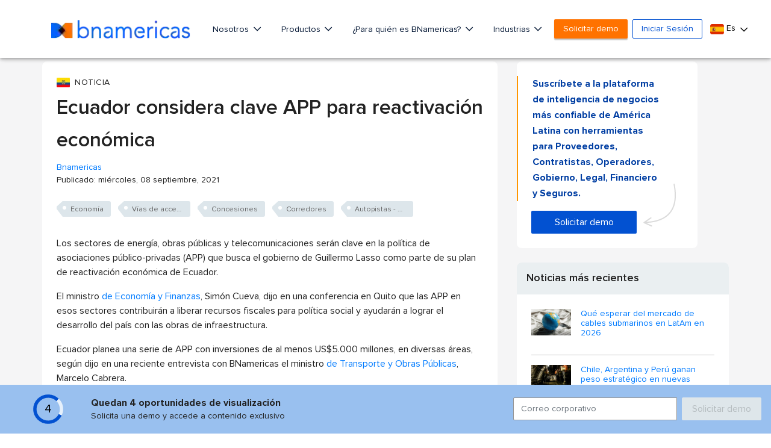

--- FILE ---
content_type: text/html; charset=utf-8
request_url: https://www.google.com/recaptcha/api2/aframe
body_size: 267
content:
<!DOCTYPE HTML><html><head><meta http-equiv="content-type" content="text/html; charset=UTF-8"></head><body><script nonce="waZ3R1_K_dwSIS4v4ztcXA">/** Anti-fraud and anti-abuse applications only. See google.com/recaptcha */ try{var clients={'sodar':'https://pagead2.googlesyndication.com/pagead/sodar?'};window.addEventListener("message",function(a){try{if(a.source===window.parent){var b=JSON.parse(a.data);var c=clients[b['id']];if(c){var d=document.createElement('img');d.src=c+b['params']+'&rc='+(localStorage.getItem("rc::a")?sessionStorage.getItem("rc::b"):"");window.document.body.appendChild(d);sessionStorage.setItem("rc::e",parseInt(sessionStorage.getItem("rc::e")||0)+1);localStorage.setItem("rc::h",'1768652832332');}}}catch(b){}});window.parent.postMessage("_grecaptcha_ready", "*");}catch(b){}</script></body></html>